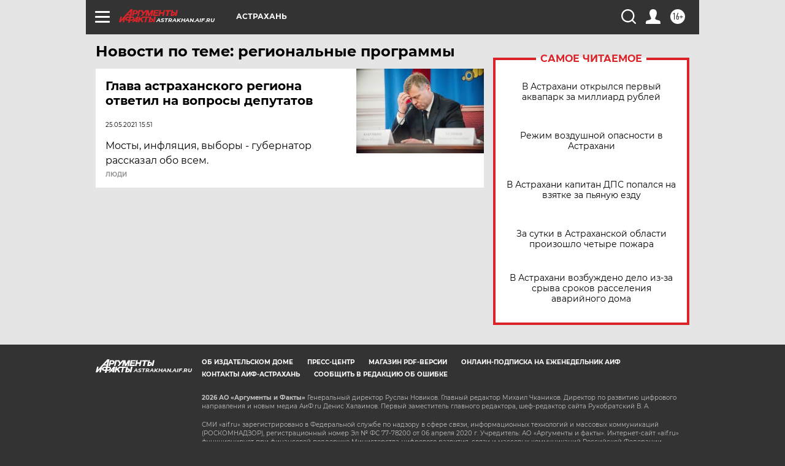

--- FILE ---
content_type: text/html
request_url: https://tns-counter.ru/nc01a**R%3Eundefined*aif_ru/ru/UTF-8/tmsec=aif_ru/308442182***
body_size: -74
content:
EE0B731C6974E8A2X1769269410:EE0B731C6974E8A2X1769269410